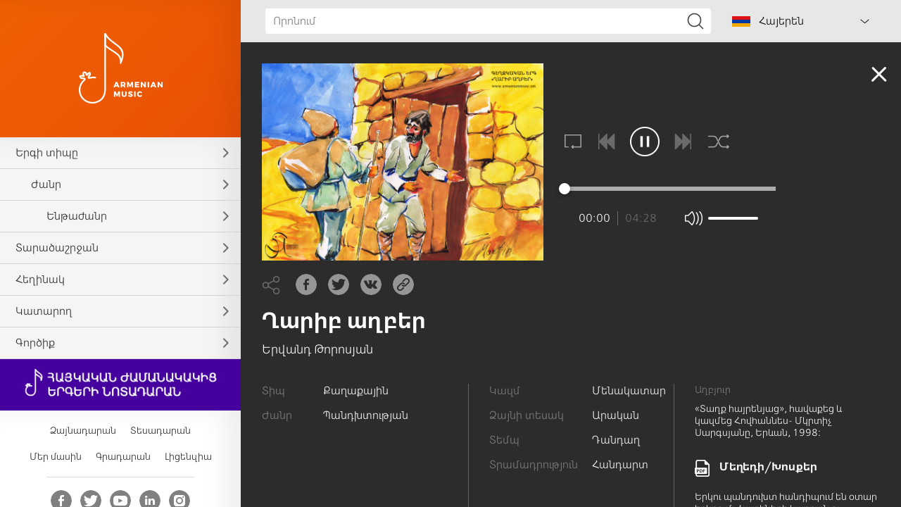

--- FILE ---
content_type: text/html; charset=UTF-8
request_url: https://www.armenianmusic.am/hy/audio/song/342
body_size: 12392
content:
<!DOCTYPE html>
<html lang="hy">
<head>
    <meta charset="utf-8" />
    <meta name="viewport" content="width=device-width, initial-scale=1, maximum-scale=1, user-scalable=no" />
    <meta name="format-detection" content="telephone=no" />
    <meta name="description" content="Նկարագրություն" />
    <meta name="keywords" content="rabiz" />
    <meta name="apple-itunes-app" content="app-id=1253051434" />
        <!-- for Facebook -->
    <meta property="og:title" content="Ղարիբ աղբեր" />
    <meta property="og:type" content="article" />
    <meta property="og:image" content="https://armenianmusic.am/data/images/composition/1/16355163536872.jpeg?v=2" />
    <meta property="og:description" content="Երկու պանդուխտ հանդիպում են օտար երկրում: Հայրենիքի կարոտն ու թախիծն արտացոլված են այս երգում:" />

    <!-- for Twitter -->
    <meta name="twitter:card" content="summary" />
    <meta name="twitter:title" content="Ղարիբ աղբեր" />
    <meta name="twitter:description" content="Երկու պանդուխտ հանդիպում են օտար երկրում: Հայրենիքի կարոտն ու թախիծն արտացոլված են այս երգում:" />
    <meta name="twitter:image" content="https://armenianmusic.am/data/images/composition/1/16355163536872.jpeg" />
    <title>Ղարիբ աղբեր - Երաժշտական գանձարան</title>
        <link rel="icon" href="/favicon.png?v=2" />
    <link rel="shortcut icon" href="/favicon.ico?v=2" />
    <link rel="stylesheet" href="/build/css/main-491425cb3b.css" />
    <link rel="apple-touch-icon-precomposed" sizes="57x57" href="/img/apple-touch-icon-57x57-precomposed.png?v=2" />
    <link rel="apple-touch-icon-precomposed" sizes="72x72" href="/img/apple-touch-icon-72x72-precomposed.png?v=2" />
    <link rel="apple-touch-icon-precomposed" sizes="114x114" href="/img/apple-touch-icon-114x114-precomposed.png?v=2" />
    <script src="/build/js/top-libs-5cb017f869.js"></script>
    <style>        body::-webkit-scrollbar-thumb,
        .table-responsive::-webkit-scrollbar-thumb,
        .scroller-block::-webkit-scrollbar-thumb {
        background-color: #d3d3d3;
        border-radius: 10px;
    }
    </style>
    <script>
        var $locSettings = {"trans" : {"www.label.type":" \u054f\u056b\u057a","www.label.singers":"\u053f\u0561\u057f\u0561\u0580\u0578\u0572\u0576\u0565\u0580","www.label.voice":"\u0541\u0561\u0575\u0576\u056b \u057f\u0565\u057d\u0561\u056f","www.label.tempo":"\u054f\u0565\u0574\u057a","www.label.genre":"\u053a\u0561\u0576\u0580","www.label.sub_genre":"\u0535\u0576\u0569\u0561\u056a\u0561\u0576\u0580","www.label.members":"\u053f\u0561\u0566\u0574","www.label.mood":"\u054f\u0580\u0561\u0574\u0561\u0564\u0580\u0578\u0582\u0569\u0575\u0578\u0582\u0576","www.label.author":"\u0540\u0565\u0572\u056b\u0576\u0561\u056f","www.section.audio":"\u0541\u0561\u0575\u0576\u0561\u0564\u0561\u0580\u0561\u0576","www.section.video":"\u054f\u0565\u057d\u0561\u0564\u0561\u0580\u0561\u0576","www.label.see_more":"\u054f\u0565\u057d\u0576\u0565\u056c \u0561\u057e\u0565\u056c\u056b\u0576","www.label.lyrics":"\u0544\u0565\u0572\u0565\u0564\u056b\/\u053d\u0578\u057d\u0584\u0565\u0580","www.label.select":"\u0538\u0576\u057f\u0580\u0565\u056c \u0562\u0561\u056a\u056b\u0576 ","www.label.video_clips":"\u054f\u0565\u057d\u0561\u0570\u0578\u056c\u0578\u057e\u0561\u056f\u0576\u0565\u0580","www.label.presentations":"\u0547\u0576\u0578\u0580\u0570\u0561\u0576\u0564\u0565\u057d\u0576\u0565\u0580","www.label.reports":"\u054c\u0565\u057a\u0578\u0580\u057f\u0561\u056a\u0576\u0565\u0580","www.label.interviews":"\u0540\u0561\u0580\u0581\u0561\u0566\u0580\u0578\u0582\u0575\u0581\u0576\u0565\u0580","www.label.press_conferences":"\u0544\u0561\u0574\u056c\u0578 \u0561\u057d\u0578\u0582\u056c\u056b\u057d\u0576\u0565\u0580","www.label.loading":"\u0532\u0565\u057c\u0576\u0578\u0582\u0574","www.search.title":"\u0548\u0580\u0578\u0576\u0578\u0582\u0574","www.search.txt":"\u0541\u0565\u0580 \u0578\u0580\u0578\u0576\u0574\u0561\u0576 \u057a\u0561\u0575\u0574\u0561\u0576\u0576\u0565\u0580\u056b\u0576 \u0570\u0561\u0574\u0561\u057a\u0561\u057f\u0561\u057d\u056d\u0561\u0576 \u0578\u0580\u0578\u0576\u0574\u0561\u0576 \u0561\u0580\u0564\u0575\u0578\u0582\u0576\u0584\u0576\u0565\u0580 \u0579\u056f\u0561\u0576: ","www.label.title":"\u0535\u0580\u0561\u056a\u0577\u057f\u0561\u056f\u0561\u0576 \u0563\u0561\u0576\u0571\u0561\u0580\u0561\u0576","www.label.title_types":"\u054f\u056b\u057a\u0565\u0580","www.label.title_genres":"\u053a\u0561\u0576\u0580\u0565\u0580","www.label.title_sub_genres":"\u0535\u0576\u0569\u0561\u056a\u0561\u0576\u0580\u0565\u0580","www.label.title_regions":"\u054f\u0561\u0580\u0561\u056e\u0561\u0577\u0580\u057b\u0561\u0576\u0576\u0565\u0580","www.label.title_authors":"\u0540\u0565\u0572\u056b\u0576\u0561\u056f\u0576\u0565\u0580","www.label.title_singers":"\u053f\u0561\u057f\u0561\u0580\u0578\u0572\u0576\u0565\u0580","www.label.title_tools":"\u0533\u0578\u0580\u056e\u056b\u0584\u0576\u0565\u0580","www.label.title_video":"\u054f\u0565\u057d\u0561\u0564\u0561\u0580\u0561\u0576","www.label.title_about-us":"\u0544\u0565\u0580 \u0574\u0561\u057d\u056b\u0576","www.label.title_library":"\u0533\u0580\u0561\u0564\u0561\u0580\u0561\u0576","www.label.title_license":"\u053c\u056b\u0581\u0565\u0576\u0566\u056b\u0561","www.label.source":"\u0531\u0572\u0562\u0575\u0578\u0582\u0580"}};
        var cLngCode = 'hy';
        var csrfToken = 'Q7J3j51kPpDVbeSEI2A6JELbhS9GLRKiRvqaucjO';
        var wwwUrl = 'https://www.armenianmusic.am';
        var apiUrl = 'https://api.armenianmusic.am';
        var song = {"id":342,"voice":"\u0531\u0580\u0561\u056f\u0561\u0576","tempo":"\u0534\u0561\u0576\u0564\u0561\u0572","image_original":"https:\/\/armenianmusic.am\/data\/images\/composition\/1\/16355163536872.jpeg","image_scale":"https:\/\/armenianmusic.am\/data\/images\/composition\/1\/16355163536872\/220x220c-center.jpeg","image_double":"https:\/\/armenianmusic.am\/data\/images\/composition\/1\/16355163536872\/752x752c-center.jpeg","file":"https:\/\/armenianmusic.am\/data\/files\/composition\/1\/16355163536915.mp3","lyrics":"https:\/\/armenianmusic.am\/data\/files\/composition\/1\/16363764667199.pdf","file_hq":null,"duration":"4:29","seconds":268,"author":null,"region":null,"type":{"title":"\u0554\u0561\u0572\u0561\u0584\u0561\u0575\u056b\u0576","id":6},"genre":{"title":"\u054a\u0561\u0576\u0564\u056d\u057f\u0578\u0582\u0569\u0575\u0561\u0576","id":15},"sub_genre":null,"mood":{"title":"\u0540\u0561\u0576\u0564\u0561\u0580\u057f","id":6},"tools":[],"singers":[{"title":"\u0535\u0580\u057e\u0561\u0576\u0564 \u0539\u0578\u0580\u0578\u057d\u0575\u0561\u0576","id":20}],"source":"\u00ab\u054f\u0561\u0572\u0584 \u0570\u0561\u0575\u0580\u0565\u0576\u0575\u0561\u0581\u00bb, \u0570\u0561\u057e\u0561\u0584\u0565\u0581 \u0587 \u056f\u0561\u0566\u0574\u0565\u0581 \u0540\u0578\u057e\u0570\u0561\u0576\u0576\u0565\u057d- \u0544\u056f\u0580\u057f\u056b\u0579 \u054d\u0561\u0580\u0563\u057d\u0575\u0561\u0576\u0568, \u0535\u0580\u0587\u0561\u0576, 1998:","title":"\u0542\u0561\u0580\u056b\u0562 \u0561\u0572\u0562\u0565\u0580","members":"\u0544\u0565\u0576\u0561\u056f\u0561\u057f\u0561\u0580","description":"\u0535\u0580\u056f\u0578\u0582 \u057a\u0561\u0576\u0564\u0578\u0582\u056d\u057f \u0570\u0561\u0576\u0564\u056b\u057a\u0578\u0582\u0574 \u0565\u0576 \u0585\u057f\u0561\u0580 \u0565\u0580\u056f\u0580\u0578\u0582\u0574: \u0540\u0561\u0575\u0580\u0565\u0576\u056b\u0584\u056b \u056f\u0561\u0580\u0578\u057f\u0576 \u0578\u0582 \u0569\u0561\u056d\u056b\u056e\u0576 \u0561\u0580\u057f\u0561\u0581\u0578\u056c\u057e\u0561\u056e \u0565\u0576 \u0561\u0575\u057d \u0565\u0580\u0563\u0578\u0582\u0574:","share_url":"https:\/\/armenianmusic.am\/hy\/audio\/song\/342"};
        var compositionsLastUpdate = '17122314004231';
        var dataFilter = {"types":{"data":[{"title":"\u0531\u0577\u0578\u0582\u0572\u0561\u056f\u0561\u0576","id":3,"status":1,"selected":0},{"title":"\u0533\u0565\u0572\u057b\u056f\u0561\u056f\u0561\u0576","id":1,"status":1,"selected":0},{"title":"\u0533\u0578\u0580\u056e\u056b\u0584\u0561\u0575\u056b\u0576","id":4,"status":1,"selected":0},{"title":"\u0533\u0578\u0582\u057d\u0561\u0576\u0561\u056f\u0561\u0576","id":5,"status":1,"selected":0},{"title":"\u0540\u0578\u0563\u0587\u0578\u0580","id":2,"status":1,"selected":0},{"title":"\u0554\u0561\u0572\u0561\u0584\u0561\u0575\u056b\u0576","id":6,"status":1,"selected":0}],"depth":0,"title":"\u0535\u0580\u0563\u056b \u057f\u056b\u057a\u0568","alias":"types","sort_order":1},"genres":{"data":[{"title":"\u0531\u0577\u056d\u0561\u057f\u0561\u0576\u0584\u0561\u0575\u056b\u0576","id":4,"status":1,"selected":0},{"title":"\u0533\u0561\u0576\u0571","id":5,"status":1,"selected":0},{"title":"\u0535\u0580\u0563","id":6,"status":1,"selected":0},{"title":"\u0535\u0580\u0563\u056b\u056e\u0561\u056f\u0561\u0576","id":7,"status":1,"selected":0},{"title":"\u053e\u056b\u057d\u0561\u056f\u0561\u0576","id":9,"status":1,"selected":0},{"title":"\u053f\u0561\u0576\u0578\u0576\u0561\u0563\u056c\u0578\u0582\u056d","id":10,"status":1,"selected":0},{"title":"\u0540\u0561\u0575\u0580\u0565\u0576\u0561\u057d\u056b\u0580\u0561\u056f\u0561\u0576","id":11,"status":1,"selected":0},{"title":"\u0544\u0561\u0576\u056f\u0561\u056f\u0561\u0576","id":12,"status":1,"selected":0},{"title":"\u0544\u0565\u0572\u0565\u0564\u056b","id":13,"status":1,"selected":0},{"title":"\u0547\u0561\u0580\u0561\u056f\u0561\u0576","id":14,"status":1,"selected":0},{"title":"\u054a\u0561\u0576\u0564\u056d\u057f\u0578\u0582\u0569\u0575\u0561\u0576","id":15,"status":1,"selected":0},{"title":"\u054a\u0561\u0580\u0565\u0572\u0561\u0576\u0561\u056f","id":17,"status":1,"selected":0},{"title":"\u054a\u0561\u0580\u0565\u0580\u0563","id":18,"status":1,"selected":0},{"title":"\u054d\u0562. \u054a\u0561\u057f\u0561\u0580\u0561\u0563\u056b \u0565\u0580\u0563","id":16,"status":1,"selected":0},{"title":"\u054e\u056b\u057a\u0561\u0584\u0576\u0561\u0580\u0561\u056f\u0561\u0576","id":20,"status":1,"selected":0},{"title":"\u054e\u056b\u057a\u0565\u0580\u0563","id":21,"status":1,"selected":0},{"title":"\u054f\u0561\u0572","id":22,"status":1,"selected":0},{"title":"\u0554\u0561\u0580\u0578\u0566","id":23,"status":1,"selected":0},{"title":"\u0554\u0576\u0561\u0580\u0561\u056f\u0561\u0576","id":19,"status":1,"selected":0},{"title":"\u0555\u0580\u0578\u0580\u0578\u0581\u0561\u0575\u056b\u0576","id":24,"status":1,"selected":0}],"depth":1,"title":"\u053a\u0561\u0576\u0580","alias":"genres","sort_order":2},"sub_genres":{"data":[{"title":"\u0531\u057c\u057f\u0576\u056b\u0576 \u0561\u0577\u056d\u0561\u057f\u0561\u0576\u0584\u0561\u0575\u056b\u0576 \u0565\u0580\u0563","id":8,"status":1,"selected":0},{"title":"\u0532\u0561\u0580\u0565\u056f\u0565\u0576\u0564\u0561\u0576\u056b \u0578\u0582 \u0536\u0561\u057f\u056f\u056b","id":25,"status":1,"selected":0},{"title":"\u0534\u0561\u0577\u057f\u0561\u0575\u056b\u0576 \u0561\u0577\u056d\u0561\u057f\u0561\u0576\u0584\u0561\u0575\u056b\u0576 \u0565\u0580\u0563","id":26,"status":1,"selected":0},{"title":"\u0534\u0575\u0578\u0582\u0581\u0561\u0566\u0576\u0565\u0580\u0563","id":27,"status":1,"selected":0},{"title":"\u0537\u057a\u0578\u057d","id":29,"status":1,"selected":0},{"title":"\u053d\u0561\u0572","id":30,"status":1,"selected":0},{"title":"\u053f\u0578\u057f\u0578\u0580\u0561\u056e\u056b \u0565\u0580\u0563","id":31,"status":1,"selected":0},{"title":"\u0540\u0561\u0580\u057d\u0561\u0576\u0565\u056f\u0561\u0576","id":32,"status":1,"selected":0},{"title":"\u0544\u0561\u0576\u056f\u0561\u056d\u0561\u0572\u0561\u0581 \u0565\u0580\u0563","id":28,"status":1,"selected":0},{"title":"\u0544\u0561\u0576\u056f\u0561\u056f\u0561\u0576 \u056f\u0561\u057f\u0561\u056f\u0565\u0580\u0563","id":35,"status":1,"selected":0},{"title":"\u0544\u0561\u0576\u056f\u0561\u056f\u0561\u0576 \u057a\u0561\u0580\u0565\u0580\u0563","id":34,"status":1,"selected":0},{"title":"\u0548\u0572\u0562\u0565\u0580\u0563","id":36,"status":1,"selected":0},{"title":"\u0548\u0582\u056d\u057f\u056b \u0565\u0580\u0563","id":37,"status":1,"selected":0},{"title":"\u054d\u056b\u0580\u0561\u0575\u056b\u0576 \u0584\u0576\u0561\u0580\u0561\u056f\u0561\u0576 \u0565\u0580\u0563","id":38,"status":1,"selected":0},{"title":"\u054d\u0578\u0582\u0580\u0562 \u053e\u0576\u0576\u0564\u0575\u0561\u0576 \u0565\u0580\u0563","id":39,"status":1,"selected":0},{"title":"\u054e\u0561\u0580\u0564\u0561\u057e\u0561\u057c\u056b \u0565\u0580\u0563","id":40,"status":1,"selected":0},{"title":"\u054e\u056b\u0573\u0561\u056f\u056b \u0565\u0580\u0563","id":41,"status":1,"selected":0}],"depth":2,"title":"\u0535\u0576\u0569\u0561\u056a\u0561\u0576\u0580","alias":"sub_genres","sort_order":3},"regions":{"data":[{"title":"\u0531\u056c\u0561\u0577\u056f\u0565\u0580\u057f","id":1,"status":1,"selected":0},{"title":"\u0531\u056f\u0576","id":2,"status":1,"selected":0},{"title":"\u0531\u0575\u0576\u0569\u0561\u0583","id":3,"status":1,"selected":0},{"title":"\u0531\u0577\u057f\u0561\u0580\u0561\u056f","id":4,"status":1,"selected":0},{"title":"\u0531\u057a\u0561\u0580\u0561\u0576","id":5,"status":1,"selected":0},{"title":"\u0531\u0580\u0581\u0561\u056d","id":7,"status":1,"selected":0},{"title":"\u0532\u0561\u056c\u0578\u0582","id":8,"status":1,"selected":0},{"title":"\u0532\u0578\u0582\u0569\u0561\u0576\u056b\u0561","id":9,"status":1,"selected":0},{"title":"\u0532\u0578\u0582\u056c\u0561\u0576\u056d","id":10,"status":1,"selected":0},{"title":"\u0535\u0580\u0587\u0561\u0576","id":11,"status":1,"selected":0},{"title":"\u0537\u0580\u0566\u0580\u0578\u0582\u0574","id":12,"status":1,"selected":0},{"title":"\u053c\u0578\u057c\u056b","id":13,"status":1,"selected":0},{"title":"\u053f\u0578\u0572\u0562","id":14,"status":1,"selected":0},{"title":"\u053f\u0578\u057f\u0561\u0575\u0584","id":15,"status":1,"selected":0},{"title":"\u0544\u0578\u056f\u057d","id":16,"status":1,"selected":0},{"title":"\u0544\u0578\u0582\u0577","id":17,"status":1,"selected":0},{"title":"\u0547\u0561\u0574\u0577\u0561\u0564\u056b\u0576","id":18,"status":1,"selected":0},{"title":"\u0547\u0561\u057f\u0561\u056d","id":19,"status":1,"selected":0},{"title":"\u0547\u056b\u0580\u0561\u056f","id":20,"status":1,"selected":0},{"title":"\u0547\u0578\u0582\u0577\u056b","id":21,"status":1,"selected":0},{"title":"\u054d\u0561\u057d\u0578\u0582\u0576","id":22,"status":1,"selected":0},{"title":"\u054d\u0578\u0582\u0580\u0574\u0561\u056c\u0578\u0582","id":23,"status":1,"selected":0},{"title":"\u054e\u0561\u0572\u0561\u0580\u0577\u0561\u057a\u0561\u057f","id":24,"status":1,"selected":0},{"title":"\u054e\u0561\u0576","id":25,"status":1,"selected":0},{"title":"\u054e\u0561\u057d\u057a\u0578\u0582\u0580\u0561\u056f\u0561\u0576","id":26,"status":1,"selected":0},{"title":"\u054e\u0561\u0580\u0561\u0576\u0564\u0561","id":27,"status":1,"selected":0},{"title":"\u0554\u0565\u057d\u0561\u0562","id":28,"status":1,"selected":0}],"depth":0,"title":"\u054f\u0561\u0580\u0561\u056e\u0561\u0577\u0580\u057b\u0561\u0576","alias":"regions","sort_order":4},"authors":{"data":[{"title":"\u0531\u0577\u0578\u057f \u0532\u0561\u0563\u0580\u0561\u057f\u0578\u0582\u0576\u056b, VIII \u0564\u0561\u0580","id":2,"status":1,"selected":0},{"title":"\u0531\u0577\u0578\u057f, 1907-1989","id":1,"status":1,"selected":0},{"title":"\u0531\u057c\u0561\u0584\u0565\u056c \u054d\u0575\u0578\u0582\u0576\u0565\u0581\u056b, XIV \u0564\u0561\u0580","id":4,"status":1,"selected":0},{"title":"\u0533\u0578\u0582\u0580\u0563\u0565\u0576 \u0533\u0561\u0562\u0580\u056b\u0565\u056c\u0575\u0561\u0576","id":5,"status":1,"selected":0},{"title":"\u0533\u0580\u056b\u0563\u0578\u0580 \u0544\u0561\u0563\u056b\u057d\u057f\u0580\u0578\u057d, XI \u0564\u0561\u0580","id":6,"status":1,"selected":0},{"title":"\u0533\u0580\u056b\u0563\u0578\u0580 \u054a\u0561\u0570\u056c\u0561\u057e\u0578\u0582\u0576\u056b, XII \u0564\u0561\u0580","id":8,"status":1,"selected":0},{"title":"\u053d\u0561\u0579\u0561\u057f\u0578\u0582\u0580 \u054f\u0561\u0580\u0578\u0576\u0561\u0581\u056b, XIII \u0564\u0561\u0580","id":9,"status":1,"selected":0},{"title":"\u053f\u0578\u0574\u056b\u057f\u0561\u057d \u0531\u0572\u0581\u0565\u0581\u056b, VII \u0564\u0561\u0580","id":11,"status":1,"selected":0},{"title":"\u053f\u0578\u0574\u056b\u057f\u0561\u057d \u054e\u0561\u0580\u0564\u0561\u057a\u0565\u057f, 1869-1935","id":10,"status":1,"selected":0},{"title":"\u0540\u0561\u056f\u0578\u0562 \u053f\u056c\u0561\u0575\u0565\u0581\u056b, XIII \u0564\u0561\u0580","id":18,"status":1,"selected":0},{"title":"\u0540\u0561\u056f\u0578\u0562 \u054d\u0561\u0576\u0561\u0570\u0576\u0565\u0581\u056b, XI \u0564\u0561\u0580","id":19,"status":1,"selected":0},{"title":"\u0540\u0578\u057e\u0570\u0561\u0576\u0576\u0565\u057d \u0535\u0580\u0566\u0576\u056f\u0561\u0581\u056b \u054a\u056c\u0578\u0582\u0566, XIII \u0564\u0561\u0580","id":12,"status":1,"selected":0},{"title":"\u0544\u0561\u0570\u0578\u0582\u0562\u056b \u0533\u0587\u0578\u0580\u0563, 1857-1935","id":13,"status":1,"selected":0},{"title":"\u0544\u056b\u0584\u0561\u0575\u0565\u056c \u0544\u056b\u0580\u0566\u0561\u0575\u0561\u0576, 1888-1958","id":15,"status":1,"selected":0},{"title":"\u0544\u056d\u056b\u0569\u0561\u0580 \u0531\u0575\u0580\u056b\u057e\u0561\u0576\u0565\u0581\u056b, XIII \u0564\u0561\u0580","id":16,"status":1,"selected":0},{"title":"\u0546\u0565\u0580\u057d\u0565\u057d \u053c\u0561\u0574\u0562\u0580\u0578\u0576\u0561\u0581\u056b, XII \u0564\u0561\u0580","id":20,"status":1,"selected":0},{"title":"\u0547\u0561\u0570\u0565\u0576, 1909-1990","id":22,"status":1,"selected":0},{"title":"\u054a\u0561\u0572\u057f\u0561\u057d\u0561\u0580 \u0534\u057a\u056b\u0580, 1983-1768","id":23,"status":1,"selected":0},{"title":"\u054b\u056b\u057e\u0561\u0576\u056b, 1846-1909","id":24,"status":1,"selected":0},{"title":"\u054d\u0561\u0566\u0561\u0575\u056b, 1843-1919","id":25,"status":1,"selected":0},{"title":"\u054d\u0561\u0570\u0561\u056f \u0541\u0578\u0580\u0561\u0583\u0578\u0580\u0565\u0581\u056b, VII \u0564\u0561\u0580","id":26,"status":1,"selected":0},{"title":"\u054d\u0561\u0575\u0561\u0569-\u0546\u0578\u057e\u0561, 1712-1795","id":28,"status":1,"selected":0},{"title":"\u054d\u0561\u0580\u0563\u056b\u057d \u054d\u0587\u0561\u0576\u0581\u056b, XI \u0564\u0561\u0580","id":29,"status":1,"selected":0},{"title":"\u054d\u0562. \u0533\u0580\u056b\u0563\u0578\u0580 \u0546\u0561\u0580\u0565\u056f\u0561\u0581\u056b, X \u0564\u0561\u0580","id":7,"status":1,"selected":0},{"title":"\u054d\u0562. \u0540\u0578\u057e\u0570\u0561\u0576\u0576\u0565\u057d \u0555\u0571\u0576\u0565\u0581\u056b, VIII \u0564\u0561\u0580","id":3,"status":1,"selected":0},{"title":"\u054d\u0562. \u0544\u0565\u057d\u0580\u0578\u057a \u0544\u0561\u0577\u057f\u0578\u0581, V \u0564\u0561\u0580","id":14,"status":1,"selected":0},{"title":"\u054d\u0562. \u0544\u0578\u057e\u057d\u0565\u057d \u053d\u0578\u0580\u0565\u0576\u0561\u0581\u056b, V \u0564\u0561\u0580","id":17,"status":1,"selected":0},{"title":"\u054d\u0562. \u0546\u0565\u0580\u057d\u0565\u057d \u0547\u0576\u0578\u0580\u0570\u0561\u056c\u056b, XII \u0564\u0561\u0580","id":21,"status":1,"selected":0},{"title":"\u054d\u0562. \u054d\u0561\u0570\u0561\u056f \u054a\u0561\u0580\u0569\u0587, V \u0564\u0561\u0580","id":27,"status":1,"selected":0},{"title":"\u054d\u057f\u0565\u0583\u0561\u0576\u0578\u057d \u0531\u057a\u0561\u0580\u0561\u0576\u0581\u056b, X \u0564\u0561\u0580","id":31,"status":1,"selected":0},{"title":"\u054d\u057f\u0565\u0583\u0561\u0576\u0578\u057d \u054d\u0575\u0578\u0582\u0576\u0565\u0581\u056b, VIII \u0564\u0561\u0580","id":30,"status":1,"selected":0}],"depth":0,"title":"\u0540\u0565\u0572\u056b\u0576\u0561\u056f","alias":"authors","sort_order":5},"singers":{"data":[{"title":"\u00ab\u0531\u056f\u0578\u0582\u0576\u0584\u00bb \u0561\u0566\u0563\u0561\u0563\u0580\u0561\u056f\u0561\u0576 \u0570\u0561\u0574\u0578\u0582\u0575\u0569","id":1,"status":1,"selected":0},{"title":"\u00ab\u0536\u0561\u0580\u056f\u00bb \u0561\u0580\u0561\u056f\u0561\u0576 \u0565\u0580\u0563\u0579\u0561\u056d\u0578\u0582\u0574\u0562","id":2,"status":1,"selected":0},{"title":"\u00ab\u054d\u0561\u0575\u0561\u0569-\u0546\u0578\u057e\u0561\u00bb \u0561\u0577\u0578\u0582\u0572\u0561\u056f\u0561\u0576 \u0565\u0580\u0563\u056b \u0561\u0576\u057d\u0561\u0574\u0562\u056c","id":3,"status":1,"selected":0},{"title":"\u0531\u056c\u0565\u0584\u057d\u0561\u0576 \u0540\u0561\u0580\u0578\u0582\u0569\u0575\u0578\u0582\u0576\u0575\u0561\u0576","id":4,"status":1,"selected":0},{"title":"\u0531\u056c\u056b\u057f\u0561 \u0544\u0565\u056c\u0584\u0578\u0576\u0575\u0561\u0576","id":5,"status":1,"selected":0},{"title":"\u0531\u0576\u0561\u0570\u056b\u057f \u054a\u0561\u057a\u0561\u0575\u0561\u0576","id":6,"status":1,"selected":0},{"title":"\u0531\u0576\u0564\u0580\u0561\u0576\u056b\u056f \u0544\u0561\u0576\u0578\u0582\u056f\u0575\u0561\u0576","id":7,"status":1,"selected":0},{"title":"\u0531\u0576\u056b \u0546\u0561\u057e\u0561\u057d\u0561\u0580\u0564\u0575\u0561\u0576","id":8,"status":1,"selected":0},{"title":"\u0531\u0576\u0576\u0561 \u0539\u0578\u057e\u0574\u0561\u057d\u0575\u0561\u0576","id":9,"status":1,"selected":0},{"title":"\u0531\u0576\u0578\u0582\u0577 \u0540\u0561\u0580\u0578\u0582\u0569\u0575\u0578\u0582\u0576\u0575\u0561\u0576","id":10,"status":1,"selected":0},{"title":"\u0531\u057e\u0561\u0563 \u0544\u0561\u0580\u0563\u0561\u0580\u0575\u0561\u0576","id":12,"status":1,"selected":0},{"title":"\u0531\u0580\u0561\u0575\u056b\u056f \u0544\u056f\u0578\u0575\u0561\u0576","id":13,"status":1,"selected":0},{"title":"\u0531\u0580\u0569\u0578\u0582\u0580 \u0547\u0561\u0570\u0576\u0561\u0566\u0561\u0580\u0575\u0561\u0576","id":14,"status":1,"selected":0},{"title":"\u0531\u0580\u0574\u0561\u0576 \u0553\u0561\u0580\u057d\u0575\u0561\u0576","id":15,"status":1,"selected":0},{"title":"\u0531\u0580\u0574\u056b\u0576\u0565 \u0535\u0572\u056b\u0561\u0566\u0561\u0580\u0575\u0561\u0576","id":16,"status":1,"selected":0},{"title":"\u0531\u0580\u057d\u0565\u0576 \u0540\u0561\u0574\u0562\u0561\u0580\u0575\u0561\u0576","id":28,"status":1,"selected":0},{"title":"\u0531\u0580\u057f\u0565\u0574 \u053d\u0561\u0579\u0561\u057f\u0578\u0582\u0580","id":17,"status":1,"selected":0},{"title":"\u0533\u0561\u0575\u0561\u0576\u0565 \u054d\u0561\u0570\u0561\u056f\u0575\u0561\u0576","id":18,"status":1,"selected":0},{"title":"\u0533\u0587\u0578\u0580\u0563 \u053d\u0561\u0579\u0561\u057f\u0580\u0575\u0561\u0576","id":19,"status":1,"selected":0},{"title":"\u0535\u0580\u057e\u0561\u0576\u0564 \u0539\u0578\u0580\u0578\u057d\u0575\u0561\u0576","id":20,"status":1,"selected":0},{"title":"\u0537\u056c\u056b\u0576\u0561\u0580 \u0531\u057e\u0565\u057f\u056b\u057d\u0575\u0561\u0576","id":21,"status":1,"selected":0},{"title":"\u0537\u0574\u0574\u0561\u0576\u0578\u0582\u0565\u056c \u0540\u0578\u057e\u0570\u0561\u0576\u0576\u056b\u057d\u0575\u0561\u0576","id":22,"status":1,"selected":0},{"title":"\u053c\u0578\u0582\u057d\u056b\u0576\u0565 \u0531\u0566\u0561\u0580\u0575\u0561\u0576","id":24,"status":1,"selected":0},{"title":"\u053c\u0578\u0582\u057d\u056b\u0576\u0565 \u0539\u0561\u0564\u0587\u0578\u057d\u0575\u0561\u0576","id":25,"status":1,"selected":0},{"title":"\u053c\u0578\u0582\u057d\u056b\u0576\u0565 \u0539\u0578\u0580\u0578\u0575\u0561\u0576","id":26,"status":1,"selected":0},{"title":"\u053c\u0578\u0582\u057d\u056b\u0576\u0565 \u054e\u0561\u0580\u0564\u0561\u0576\u0575\u0561\u0576","id":29,"status":1,"selected":0},{"title":"\u053e\u0561\u0572\u056b\u056f \u0547\u0561\u0576\u0565\u056c\u0575\u0561\u0576","id":30,"status":1,"selected":0},{"title":"\u053e\u0578\u057e\u056b\u0576\u0561\u0580 \u0540\u0578\u057e\u0570\u0561\u0576\u0576\u056b\u057d\u0575\u0561\u0576","id":31,"status":1,"selected":0},{"title":"\u053f\u0561\u0580\u0565\u0576 \u0536\u0561\u0564\u056b\u0580\u0575\u0561\u0576","id":33,"status":1,"selected":0},{"title":"\u053f\u0561\u0580\u056b\u0576\u0565 \u0540\u0578\u057e\u0570\u0561\u0576\u0576\u056b\u057d\u0575\u0561\u0576","id":32,"status":1,"selected":0},{"title":"\u053f\u0578\u0580\u0575\u0578\u0582\u0576 \u0540\u0561\u056f\u0578\u0562\u0575\u0561\u0576","id":34,"status":1,"selected":0},{"title":"\u0540\u0578\u057e\u0570\u0561\u0576\u0576\u0565\u057d \u054d\u0561\u0570\u0561\u056f\u0575\u0561\u0576","id":35,"status":1,"selected":0},{"title":"\u0540\u057c\u056b\u0583\u057d\u056b\u0574\u0565 \u0544\u0561\u0576\u0578\u0582\u056f\u0575\u0561\u0576","id":36,"status":1,"selected":0},{"title":"\u0544\u0561\u0576\u056f\u0561\u056f\u0561\u0576 \u0565\u0580\u0563\u0579\u0561\u056d\u0578\u0582\u0574\u0562","id":37,"status":1,"selected":0},{"title":"\u0544\u0561\u0580\u056b\u0561\u0574 \u053f\u0561\u0576\u0561\u0575\u0561\u0576","id":38,"status":1,"selected":0},{"title":"\u0544\u056d\u056b\u0569\u0561\u0580 \u054d\u0565\u0562\u0561\u057d\u057f\u0561\u0581\u056b \u056f\u0580\u0569\u0585\u057b\u0561\u056d\u056b \u0565\u0580\u0563\u0579\u0561\u056d\u0578\u0582\u0574\u0562","id":39,"status":1,"selected":0},{"title":"\u0546\u0578\u0580\u0561\u0575\u0580 \u0554\u0561\u0580\u057f\u0561\u0577\u0575\u0561\u0576","id":40,"status":1,"selected":0},{"title":"\u054c\u0578\u0566\u0561 \u0532\u0561\u0572\u0564\u056b\u0576\u0575\u0561\u0576","id":41,"status":1,"selected":0},{"title":"\u054c\u0578\u0574\u0561\u0576 \u0542\u0561\u0566\u0561\u0580\u0575\u0561\u0576","id":42,"status":1,"selected":0},{"title":"\u054d\u0561\u0580\u0563\u056b\u057d \u0531\u056c\u0561\u057e\u0565\u0580\u0564\u0575\u0561\u0576","id":44,"status":1,"selected":0},{"title":"\u054d\u0561\u0580\u0563\u056b\u057d \u0532\u0561\u0572\u0564\u0561\u057d\u0561\u0580\u0575\u0561\u0576","id":45,"status":1,"selected":0},{"title":"\u054d\u0565\u0580\u0563\u0565\u0575 \u0548\u0582\u0574\u0580\u0578\u0575\u0561\u0576","id":46,"status":1,"selected":0},{"title":"\u054d\u0578\u0576\u0561 \u0540\u0561\u056f\u0578\u0562\u0575\u0561\u0576","id":48,"status":1,"selected":0},{"title":"\u054d\u0587\u0561\u0564\u0561 \u0540\u0561\u0574\u0562\u0561\u0580\u0571\u0578\u0582\u0574\u0575\u0561\u0576","id":47,"status":1,"selected":0},{"title":"\u054e\u0561\u0570\u0565 \u0532\u0565\u0563\u0578\u0575\u0561\u0576","id":49,"status":1,"selected":0},{"title":"\u054e\u0561\u0570\u0580\u0561\u0574 \u0539\u0561\u0564\u0587\u0578\u057d\u0575\u0561\u0576","id":50,"status":1,"selected":0},{"title":"\u054e\u056c\u0561\u0564\u056b\u0574\u056b\u0580 \u054a\u0561\u057a\u056b\u056f\u0575\u0561\u0576","id":51,"status":1,"selected":0},{"title":"\u054f\u056b\u0563\u0580\u0561\u0576 \u0540\u0578\u057e\u0570\u0561\u0576\u0576\u056b\u057d\u0575\u0561\u0576","id":23,"status":1,"selected":0},{"title":"\u0554\u0580\u056b\u057d\u057f\u056b\u0576\u0565 \u0546\u0565\u0580\u057d\u056b\u057d\u0575\u0561\u0576","id":52,"status":1,"selected":0}],"depth":0,"title":"\u053f\u0561\u057f\u0561\u0580\u0578\u0572","alias":"singers","sort_order":6},"tools":{"data":[{"title":"\u0532\u056c\u0578\u0582\u056c","id":1,"status":1,"selected":0},{"title":"\u0532\u056c\u0578\u0582\u056c, \u0569\u0574\u0562\u0578\u0582\u056f","id":2,"status":1,"selected":0},{"title":"\u0534\u0578\u0582\u0564\u0578\u0582\u056f, \u0564\u0561\u0574","id":3,"status":1,"selected":0},{"title":"\u0534\u0578\u0582\u0564\u0578\u0582\u056f, \u0564\u0561\u0574, \u0569\u0574\u0562\u0578\u0582\u056f","id":4,"status":1,"selected":0},{"title":"\u0536\u0578\u0582\u057c\u0576\u0561, \u0564\u0561\u0574","id":5,"status":1,"selected":0},{"title":"\u0536\u0578\u0582\u057c\u0576\u0561, \u0564\u0561\u0574, \u0569\u0574\u0562\u0578\u0582\u056f","id":6,"status":1,"selected":0},{"title":"\u0539\u0561\u057c","id":7,"status":1,"selected":0},{"title":"\u0539\u0574\u0562\u0578\u0582\u056f","id":8,"status":1,"selected":0},{"title":"\u054a\u0561\u0580\u056f\u0561\u057a\u0566\u0578\u0582\u056f","id":9,"status":1,"selected":0},{"title":"\u054a\u056f\u0578\u0582, \u0564\u0561\u0574, \u0569\u0574\u0562\u0578\u0582\u056f","id":10,"status":1,"selected":0},{"title":"\u054a\u056f\u0578\u0582, \u0569\u0574\u0562\u0578\u0582\u056f","id":11,"status":1,"selected":0},{"title":"\u054d\u0561\u0576\u0569\u0578\u0582\u0580","id":12,"status":1,"selected":0},{"title":"\u0554\u0561\u0576\u0578\u0576","id":13,"status":1,"selected":0}],"depth":0,"title":"\u0533\u0578\u0580\u056e\u056b\u0584","alias":"tools","sort_order":7}};
            </script>
    </head>
<body class="hy">

<!-- social scipts -->
<div id="fb-root"></div>

<aside class="left-sidebar">

    <a href="/hy/audio" class="logo db sprite"></a>

    <div class="left-sidebar-inner scroller-block">

        <div class="bottom-cover"></div>
        <div id="filter-nav">
                                                            <div id="types" class="left-sidebar-child first-level">
                    <a href="#" class="db with-child sprite-b pr trans-background">Երգի տիպը</a>
                    <div class="left-sidebar-form-box dn">
                    <div class="checkbox-block">
                            <a class="dn" href="/hy/audio/types=3"></a>
                            <input class="checkbox-style dn" type="checkbox" value="3" name="types[3]" id="types-3" title="Աշուղական" />
                        </div><div class="checkbox-block">
                            <a class="dn" href="/hy/audio/types=1"></a>
                            <input class="checkbox-style dn" type="checkbox" value="1" name="types[1]" id="types-1" title="Գեղջկական" />
                        </div><div class="checkbox-block">
                            <a class="dn" href="/hy/audio/types=4"></a>
                            <input class="checkbox-style dn" type="checkbox" value="4" name="types[4]" id="types-4" title="Գործիքային" />
                        </div><div class="checkbox-block">
                            <a class="dn" href="/hy/audio/types=5"></a>
                            <input class="checkbox-style dn" type="checkbox" value="5" name="types[5]" id="types-5" title="Գուսանական" />
                        </div><div class="checkbox-block">
                            <a class="dn" href="/hy/audio/types=2"></a>
                            <input class="checkbox-style dn" type="checkbox" value="2" name="types[2]" id="types-2" title="Հոգևոր" />
                        </div><div class="checkbox-block">
                            <a class="dn" href="/hy/audio/types=6"></a>
                            <input class="checkbox-style dn" type="checkbox" value="6" name="types[6]" id="types-6" title="Քաղաքային" />
                        </div>
                    </div>
                </div>
                                                                            <div id="genres" class="left-sidebar-child second-level">
                    <a href="#" class="db with-child sprite-b pr trans-background">Ժանր</a>
                    <div class="left-sidebar-form-box dn">
                    <div class="checkbox-block">
                            <a class="dn" href="/hy/audio/genres=4"></a>
                            <input class="checkbox-style dn" type="checkbox" value="4" name="genres[4]" id="genres-4" title="Աշխատանքային" />
                        </div><div class="checkbox-block">
                            <a class="dn" href="/hy/audio/genres=5"></a>
                            <input class="checkbox-style dn" type="checkbox" value="5" name="genres[5]" id="genres-5" title="Գանձ" />
                        </div><div class="checkbox-block">
                            <a class="dn" href="/hy/audio/genres=6"></a>
                            <input class="checkbox-style dn" type="checkbox" value="6" name="genres[6]" id="genres-6" title="Երգ" />
                        </div><div class="checkbox-block">
                            <a class="dn" href="/hy/audio/genres=7"></a>
                            <input class="checkbox-style dn" type="checkbox" value="7" name="genres[7]" id="genres-7" title="Երգիծական" />
                        </div><div class="checkbox-block">
                            <a class="dn" href="/hy/audio/genres=9"></a>
                            <input class="checkbox-style dn" type="checkbox" value="9" name="genres[9]" id="genres-9" title="Ծիսական" />
                        </div><div class="checkbox-block">
                            <a class="dn" href="/hy/audio/genres=10"></a>
                            <input class="checkbox-style dn" type="checkbox" value="10" name="genres[10]" id="genres-10" title="Կանոնագլուխ" />
                        </div><div class="checkbox-block">
                            <a class="dn" href="/hy/audio/genres=11"></a>
                            <input class="checkbox-style dn" type="checkbox" value="11" name="genres[11]" id="genres-11" title="Հայրենասիրական" />
                        </div><div class="checkbox-block">
                            <a class="dn" href="/hy/audio/genres=12"></a>
                            <input class="checkbox-style dn" type="checkbox" value="12" name="genres[12]" id="genres-12" title="Մանկական" />
                        </div><div class="checkbox-block">
                            <a class="dn" href="/hy/audio/genres=13"></a>
                            <input class="checkbox-style dn" type="checkbox" value="13" name="genres[13]" id="genres-13" title="Մեղեդի" />
                        </div><div class="checkbox-block">
                            <a class="dn" href="/hy/audio/genres=14"></a>
                            <input class="checkbox-style dn" type="checkbox" value="14" name="genres[14]" id="genres-14" title="Շարական" />
                        </div><div class="checkbox-block">
                            <a class="dn" href="/hy/audio/genres=15"></a>
                            <input class="checkbox-style dn" type="checkbox" value="15" name="genres[15]" id="genres-15" title="Պանդխտության" />
                        </div><div class="checkbox-block">
                            <a class="dn" href="/hy/audio/genres=17"></a>
                            <input class="checkbox-style dn" type="checkbox" value="17" name="genres[17]" id="genres-17" title="Պարեղանակ" />
                        </div><div class="checkbox-block">
                            <a class="dn" href="/hy/audio/genres=18"></a>
                            <input class="checkbox-style dn" type="checkbox" value="18" name="genres[18]" id="genres-18" title="Պարերգ" />
                        </div><div class="checkbox-block">
                            <a class="dn" href="/hy/audio/genres=16"></a>
                            <input class="checkbox-style dn" type="checkbox" value="16" name="genres[16]" id="genres-16" title="Սբ. Պատարագի երգ" />
                        </div><div class="checkbox-block">
                            <a class="dn" href="/hy/audio/genres=20"></a>
                            <input class="checkbox-style dn" type="checkbox" value="20" name="genres[20]" id="genres-20" title="Վիպաքնարական" />
                        </div><div class="checkbox-block">
                            <a class="dn" href="/hy/audio/genres=21"></a>
                            <input class="checkbox-style dn" type="checkbox" value="21" name="genres[21]" id="genres-21" title="Վիպերգ" />
                        </div><div class="checkbox-block">
                            <a class="dn" href="/hy/audio/genres=22"></a>
                            <input class="checkbox-style dn" type="checkbox" value="22" name="genres[22]" id="genres-22" title="Տաղ" />
                        </div><div class="checkbox-block">
                            <a class="dn" href="/hy/audio/genres=23"></a>
                            <input class="checkbox-style dn" type="checkbox" value="23" name="genres[23]" id="genres-23" title="Քարոզ" />
                        </div><div class="checkbox-block">
                            <a class="dn" href="/hy/audio/genres=19"></a>
                            <input class="checkbox-style dn" type="checkbox" value="19" name="genres[19]" id="genres-19" title="Քնարական" />
                        </div><div class="checkbox-block">
                            <a class="dn" href="/hy/audio/genres=24"></a>
                            <input class="checkbox-style dn" type="checkbox" value="24" name="genres[24]" id="genres-24" title="Օրորոցային" />
                        </div>
                    </div>
                </div>
                                                                            <div id="sub_genres" class="left-sidebar-child third-level">
                    <a href="#" class="db with-child sprite-b pr trans-background">Ենթաժանր</a>
                    <div class="left-sidebar-form-box dn">
                    <div class="checkbox-block">
                            <a class="dn" href="/hy/audio/sub_genres=8"></a>
                            <input class="checkbox-style dn" type="checkbox" value="8" name="sub_genres[8]" id="sub_genres-8" title="Առտնին աշխատանքային երգ" />
                        </div><div class="checkbox-block">
                            <a class="dn" href="/hy/audio/sub_genres=25"></a>
                            <input class="checkbox-style dn" type="checkbox" value="25" name="sub_genres[25]" id="sub_genres-25" title="Բարեկենդանի ու Զատկի" />
                        </div><div class="checkbox-block">
                            <a class="dn" href="/hy/audio/sub_genres=26"></a>
                            <input class="checkbox-style dn" type="checkbox" value="26" name="sub_genres[26]" id="sub_genres-26" title="Դաշտային աշխատանքային երգ" />
                        </div><div class="checkbox-block">
                            <a class="dn" href="/hy/audio/sub_genres=27"></a>
                            <input class="checkbox-style dn" type="checkbox" value="27" name="sub_genres[27]" id="sub_genres-27" title="Դյուցազներգ" />
                        </div><div class="checkbox-block">
                            <a class="dn" href="/hy/audio/sub_genres=29"></a>
                            <input class="checkbox-style dn" type="checkbox" value="29" name="sub_genres[29]" id="sub_genres-29" title="Էպոս" />
                        </div><div class="checkbox-block">
                            <a class="dn" href="/hy/audio/sub_genres=30"></a>
                            <input class="checkbox-style dn" type="checkbox" value="30" name="sub_genres[30]" id="sub_genres-30" title="Խաղ" />
                        </div><div class="checkbox-block">
                            <a class="dn" href="/hy/audio/sub_genres=31"></a>
                            <input class="checkbox-style dn" type="checkbox" value="31" name="sub_genres[31]" id="sub_genres-31" title="Կոտորածի երգ" />
                        </div><div class="checkbox-block">
                            <a class="dn" href="/hy/audio/sub_genres=32"></a>
                            <input class="checkbox-style dn" type="checkbox" value="32" name="sub_genres[32]" id="sub_genres-32" title="Հարսանեկան" />
                        </div><div class="checkbox-block">
                            <a class="dn" href="/hy/audio/sub_genres=28"></a>
                            <input class="checkbox-style dn" type="checkbox" value="28" name="sub_genres[28]" id="sub_genres-28" title="Մանկախաղաց երգ" />
                        </div><div class="checkbox-block">
                            <a class="dn" href="/hy/audio/sub_genres=35"></a>
                            <input class="checkbox-style dn" type="checkbox" value="35" name="sub_genres[35]" id="sub_genres-35" title="Մանկական կատակերգ" />
                        </div><div class="checkbox-block">
                            <a class="dn" href="/hy/audio/sub_genres=34"></a>
                            <input class="checkbox-style dn" type="checkbox" value="34" name="sub_genres[34]" id="sub_genres-34" title="Մանկական պարերգ" />
                        </div><div class="checkbox-block">
                            <a class="dn" href="/hy/audio/sub_genres=36"></a>
                            <input class="checkbox-style dn" type="checkbox" value="36" name="sub_genres[36]" id="sub_genres-36" title="Ողբերգ" />
                        </div><div class="checkbox-block">
                            <a class="dn" href="/hy/audio/sub_genres=37"></a>
                            <input class="checkbox-style dn" type="checkbox" value="37" name="sub_genres[37]" id="sub_genres-37" title="Ուխտի երգ" />
                        </div><div class="checkbox-block">
                            <a class="dn" href="/hy/audio/sub_genres=38"></a>
                            <input class="checkbox-style dn" type="checkbox" value="38" name="sub_genres[38]" id="sub_genres-38" title="Սիրային քնարական երգ" />
                        </div><div class="checkbox-block">
                            <a class="dn" href="/hy/audio/sub_genres=39"></a>
                            <input class="checkbox-style dn" type="checkbox" value="39" name="sub_genres[39]" id="sub_genres-39" title="Սուրբ Ծննդյան երգ" />
                        </div><div class="checkbox-block">
                            <a class="dn" href="/hy/audio/sub_genres=40"></a>
                            <input class="checkbox-style dn" type="checkbox" value="40" name="sub_genres[40]" id="sub_genres-40" title="Վարդավառի երգ" />
                        </div><div class="checkbox-block">
                            <a class="dn" href="/hy/audio/sub_genres=41"></a>
                            <input class="checkbox-style dn" type="checkbox" value="41" name="sub_genres[41]" id="sub_genres-41" title="Վիճակի երգ" />
                        </div>
                    </div>
                </div>
                                                                            <div id="regions" class="left-sidebar-child first-level">
                    <a href="#" class="db with-child sprite-b pr trans-background">Տարածաշրջան</a>
                    <div class="left-sidebar-form-box dn">
                    <div class="checkbox-block">
                            <a class="dn" href="/hy/audio/regions=1"></a>
                            <input class="checkbox-style dn" type="checkbox" value="1" name="regions[1]" id="regions-1" title="Ալաշկերտ" />
                        </div><div class="checkbox-block">
                            <a class="dn" href="/hy/audio/regions=2"></a>
                            <input class="checkbox-style dn" type="checkbox" value="2" name="regions[2]" id="regions-2" title="Ակն" />
                        </div><div class="checkbox-block">
                            <a class="dn" href="/hy/audio/regions=3"></a>
                            <input class="checkbox-style dn" type="checkbox" value="3" name="regions[3]" id="regions-3" title="Այնթափ" />
                        </div><div class="checkbox-block">
                            <a class="dn" href="/hy/audio/regions=4"></a>
                            <input class="checkbox-style dn" type="checkbox" value="4" name="regions[4]" id="regions-4" title="Աշտարակ" />
                        </div><div class="checkbox-block">
                            <a class="dn" href="/hy/audio/regions=5"></a>
                            <input class="checkbox-style dn" type="checkbox" value="5" name="regions[5]" id="regions-5" title="Ապարան" />
                        </div><div class="checkbox-block">
                            <a class="dn" href="/hy/audio/regions=7"></a>
                            <input class="checkbox-style dn" type="checkbox" value="7" name="regions[7]" id="regions-7" title="Արցախ" />
                        </div><div class="checkbox-block">
                            <a class="dn" href="/hy/audio/regions=8"></a>
                            <input class="checkbox-style dn" type="checkbox" value="8" name="regions[8]" id="regions-8" title="Բալու" />
                        </div><div class="checkbox-block">
                            <a class="dn" href="/hy/audio/regions=9"></a>
                            <input class="checkbox-style dn" type="checkbox" value="9" name="regions[9]" id="regions-9" title="Բութանիա" />
                        </div><div class="checkbox-block">
                            <a class="dn" href="/hy/audio/regions=10"></a>
                            <input class="checkbox-style dn" type="checkbox" value="10" name="regions[10]" id="regions-10" title="Բուլանխ" />
                        </div><div class="checkbox-block">
                            <a class="dn" href="/hy/audio/regions=11"></a>
                            <input class="checkbox-style dn" type="checkbox" value="11" name="regions[11]" id="regions-11" title="Երևան" />
                        </div><div class="checkbox-block">
                            <a class="dn" href="/hy/audio/regions=12"></a>
                            <input class="checkbox-style dn" type="checkbox" value="12" name="regions[12]" id="regions-12" title="Էրզրում" />
                        </div><div class="checkbox-block">
                            <a class="dn" href="/hy/audio/regions=13"></a>
                            <input class="checkbox-style dn" type="checkbox" value="13" name="regions[13]" id="regions-13" title="Լոռի" />
                        </div><div class="checkbox-block">
                            <a class="dn" href="/hy/audio/regions=14"></a>
                            <input class="checkbox-style dn" type="checkbox" value="14" name="regions[14]" id="regions-14" title="Կողբ" />
                        </div><div class="checkbox-block">
                            <a class="dn" href="/hy/audio/regions=15"></a>
                            <input class="checkbox-style dn" type="checkbox" value="15" name="regions[15]" id="regions-15" title="Կոտայք" />
                        </div><div class="checkbox-block">
                            <a class="dn" href="/hy/audio/regions=16"></a>
                            <input class="checkbox-style dn" type="checkbox" value="16" name="regions[16]" id="regions-16" title="Մոկս" />
                        </div><div class="checkbox-block">
                            <a class="dn" href="/hy/audio/regions=17"></a>
                            <input class="checkbox-style dn" type="checkbox" value="17" name="regions[17]" id="regions-17" title="Մուշ" />
                        </div><div class="checkbox-block">
                            <a class="dn" href="/hy/audio/regions=18"></a>
                            <input class="checkbox-style dn" type="checkbox" value="18" name="regions[18]" id="regions-18" title="Շամշադին" />
                        </div><div class="checkbox-block">
                            <a class="dn" href="/hy/audio/regions=19"></a>
                            <input class="checkbox-style dn" type="checkbox" value="19" name="regions[19]" id="regions-19" title="Շատախ" />
                        </div><div class="checkbox-block">
                            <a class="dn" href="/hy/audio/regions=20"></a>
                            <input class="checkbox-style dn" type="checkbox" value="20" name="regions[20]" id="regions-20" title="Շիրակ" />
                        </div><div class="checkbox-block">
                            <a class="dn" href="/hy/audio/regions=21"></a>
                            <input class="checkbox-style dn" type="checkbox" value="21" name="regions[21]" id="regions-21" title="Շուշի" />
                        </div><div class="checkbox-block">
                            <a class="dn" href="/hy/audio/regions=22"></a>
                            <input class="checkbox-style dn" type="checkbox" value="22" name="regions[22]" id="regions-22" title="Սասուն" />
                        </div><div class="checkbox-block">
                            <a class="dn" href="/hy/audio/regions=23"></a>
                            <input class="checkbox-style dn" type="checkbox" value="23" name="regions[23]" id="regions-23" title="Սուրմալու" />
                        </div><div class="checkbox-block">
                            <a class="dn" href="/hy/audio/regions=24"></a>
                            <input class="checkbox-style dn" type="checkbox" value="24" name="regions[24]" id="regions-24" title="Վաղարշապատ" />
                        </div><div class="checkbox-block">
                            <a class="dn" href="/hy/audio/regions=25"></a>
                            <input class="checkbox-style dn" type="checkbox" value="25" name="regions[25]" id="regions-25" title="Վան" />
                        </div><div class="checkbox-block">
                            <a class="dn" href="/hy/audio/regions=26"></a>
                            <input class="checkbox-style dn" type="checkbox" value="26" name="regions[26]" id="regions-26" title="Վասպուրական" />
                        </div><div class="checkbox-block">
                            <a class="dn" href="/hy/audio/regions=27"></a>
                            <input class="checkbox-style dn" type="checkbox" value="27" name="regions[27]" id="regions-27" title="Վարանդա" />
                        </div><div class="checkbox-block">
                            <a class="dn" href="/hy/audio/regions=28"></a>
                            <input class="checkbox-style dn" type="checkbox" value="28" name="regions[28]" id="regions-28" title="Քեսաբ" />
                        </div>
                    </div>
                </div>
                                                                            <div id="authors" class="left-sidebar-child first-level">
                    <a href="#" class="db with-child sprite-b pr trans-background">Հեղինակ</a>
                    <div class="left-sidebar-form-box dn">
                    <div class="checkbox-block">
                            <a class="dn" href="/hy/audio/authors=2"></a>
                            <input class="checkbox-style dn" type="checkbox" value="2" name="authors[2]" id="authors-2" title="Աշոտ Բագրատունի, VIII դար" />
                        </div><div class="checkbox-block">
                            <a class="dn" href="/hy/audio/authors=1"></a>
                            <input class="checkbox-style dn" type="checkbox" value="1" name="authors[1]" id="authors-1" title="Աշոտ, 1907-1989" />
                        </div><div class="checkbox-block">
                            <a class="dn" href="/hy/audio/authors=4"></a>
                            <input class="checkbox-style dn" type="checkbox" value="4" name="authors[4]" id="authors-4" title="Առաքել Սյունեցի, XIV դար" />
                        </div><div class="checkbox-block">
                            <a class="dn" href="/hy/audio/authors=5"></a>
                            <input class="checkbox-style dn" type="checkbox" value="5" name="authors[5]" id="authors-5" title="Գուրգեն Գաբրիելյան" />
                        </div><div class="checkbox-block">
                            <a class="dn" href="/hy/audio/authors=6"></a>
                            <input class="checkbox-style dn" type="checkbox" value="6" name="authors[6]" id="authors-6" title="Գրիգոր Մագիստրոս, XI դար" />
                        </div><div class="checkbox-block">
                            <a class="dn" href="/hy/audio/authors=8"></a>
                            <input class="checkbox-style dn" type="checkbox" value="8" name="authors[8]" id="authors-8" title="Գրիգոր Պահլավունի, XII դար" />
                        </div><div class="checkbox-block">
                            <a class="dn" href="/hy/audio/authors=9"></a>
                            <input class="checkbox-style dn" type="checkbox" value="9" name="authors[9]" id="authors-9" title="Խաչատուր Տարոնացի, XIII դար" />
                        </div><div class="checkbox-block">
                            <a class="dn" href="/hy/audio/authors=11"></a>
                            <input class="checkbox-style dn" type="checkbox" value="11" name="authors[11]" id="authors-11" title="Կոմիտաս Աղցեցի, VII դար" />
                        </div><div class="checkbox-block">
                            <a class="dn" href="/hy/audio/authors=10"></a>
                            <input class="checkbox-style dn" type="checkbox" value="10" name="authors[10]" id="authors-10" title="Կոմիտաս Վարդապետ, 1869-1935" />
                        </div><div class="checkbox-block">
                            <a class="dn" href="/hy/audio/authors=18"></a>
                            <input class="checkbox-style dn" type="checkbox" value="18" name="authors[18]" id="authors-18" title="Հակոբ Կլայեցի, XIII դար" />
                        </div><div class="checkbox-block">
                            <a class="dn" href="/hy/audio/authors=19"></a>
                            <input class="checkbox-style dn" type="checkbox" value="19" name="authors[19]" id="authors-19" title="Հակոբ Սանահնեցի, XI դար" />
                        </div><div class="checkbox-block">
                            <a class="dn" href="/hy/audio/authors=12"></a>
                            <input class="checkbox-style dn" type="checkbox" value="12" name="authors[12]" id="authors-12" title="Հովհաննես Երզնկացի Պլուզ, XIII դար" />
                        </div><div class="checkbox-block">
                            <a class="dn" href="/hy/audio/authors=13"></a>
                            <input class="checkbox-style dn" type="checkbox" value="13" name="authors[13]" id="authors-13" title="Մահուբի Գևորգ, 1857-1935" />
                        </div><div class="checkbox-block">
                            <a class="dn" href="/hy/audio/authors=15"></a>
                            <input class="checkbox-style dn" type="checkbox" value="15" name="authors[15]" id="authors-15" title="Միքայել Միրզայան, 1888-1958" />
                        </div><div class="checkbox-block">
                            <a class="dn" href="/hy/audio/authors=16"></a>
                            <input class="checkbox-style dn" type="checkbox" value="16" name="authors[16]" id="authors-16" title="Մխիթար Այրիվանեցի, XIII դար" />
                        </div><div class="checkbox-block">
                            <a class="dn" href="/hy/audio/authors=20"></a>
                            <input class="checkbox-style dn" type="checkbox" value="20" name="authors[20]" id="authors-20" title="Ներսես Լամբրոնացի, XII դար" />
                        </div><div class="checkbox-block">
                            <a class="dn" href="/hy/audio/authors=22"></a>
                            <input class="checkbox-style dn" type="checkbox" value="22" name="authors[22]" id="authors-22" title="Շահեն, 1909-1990" />
                        </div><div class="checkbox-block">
                            <a class="dn" href="/hy/audio/authors=23"></a>
                            <input class="checkbox-style dn" type="checkbox" value="23" name="authors[23]" id="authors-23" title="Պաղտասար Դպիր, 1983-1768" />
                        </div><div class="checkbox-block">
                            <a class="dn" href="/hy/audio/authors=24"></a>
                            <input class="checkbox-style dn" type="checkbox" value="24" name="authors[24]" id="authors-24" title="Ջիվանի, 1846-1909" />
                        </div><div class="checkbox-block">
                            <a class="dn" href="/hy/audio/authors=25"></a>
                            <input class="checkbox-style dn" type="checkbox" value="25" name="authors[25]" id="authors-25" title="Սազայի, 1843-1919" />
                        </div><div class="checkbox-block">
                            <a class="dn" href="/hy/audio/authors=26"></a>
                            <input class="checkbox-style dn" type="checkbox" value="26" name="authors[26]" id="authors-26" title="Սահակ Ձորափորեցի, VII դար" />
                        </div><div class="checkbox-block">
                            <a class="dn" href="/hy/audio/authors=28"></a>
                            <input class="checkbox-style dn" type="checkbox" value="28" name="authors[28]" id="authors-28" title="Սայաթ-Նովա, 1712-1795" />
                        </div><div class="checkbox-block">
                            <a class="dn" href="/hy/audio/authors=29"></a>
                            <input class="checkbox-style dn" type="checkbox" value="29" name="authors[29]" id="authors-29" title="Սարգիս Սևանցի, XI դար" />
                        </div><div class="checkbox-block">
                            <a class="dn" href="/hy/audio/authors=7"></a>
                            <input class="checkbox-style dn" type="checkbox" value="7" name="authors[7]" id="authors-7" title="Սբ. Գրիգոր Նարեկացի, X դար" />
                        </div><div class="checkbox-block">
                            <a class="dn" href="/hy/audio/authors=3"></a>
                            <input class="checkbox-style dn" type="checkbox" value="3" name="authors[3]" id="authors-3" title="Սբ. Հովհաննես Օձնեցի, VIII դար" />
                        </div><div class="checkbox-block">
                            <a class="dn" href="/hy/audio/authors=14"></a>
                            <input class="checkbox-style dn" type="checkbox" value="14" name="authors[14]" id="authors-14" title="Սբ. Մեսրոպ Մաշտոց, V դար" />
                        </div><div class="checkbox-block">
                            <a class="dn" href="/hy/audio/authors=17"></a>
                            <input class="checkbox-style dn" type="checkbox" value="17" name="authors[17]" id="authors-17" title="Սբ. Մովսես Խորենացի, V դար" />
                        </div><div class="checkbox-block">
                            <a class="dn" href="/hy/audio/authors=21"></a>
                            <input class="checkbox-style dn" type="checkbox" value="21" name="authors[21]" id="authors-21" title="Սբ. Ներսես Շնորհալի, XII դար" />
                        </div><div class="checkbox-block">
                            <a class="dn" href="/hy/audio/authors=27"></a>
                            <input class="checkbox-style dn" type="checkbox" value="27" name="authors[27]" id="authors-27" title="Սբ. Սահակ Պարթև, V դար" />
                        </div><div class="checkbox-block">
                            <a class="dn" href="/hy/audio/authors=31"></a>
                            <input class="checkbox-style dn" type="checkbox" value="31" name="authors[31]" id="authors-31" title="Ստեփանոս Ապարանցի, X դար" />
                        </div><div class="checkbox-block">
                            <a class="dn" href="/hy/audio/authors=30"></a>
                            <input class="checkbox-style dn" type="checkbox" value="30" name="authors[30]" id="authors-30" title="Ստեփանոս Սյունեցի, VIII դար" />
                        </div>
                    </div>
                </div>
                                                                            <div id="singers" class="left-sidebar-child first-level">
                    <a href="#" class="db with-child sprite-b pr trans-background">Կատարող</a>
                    <div class="left-sidebar-form-box dn">
                    <div class="checkbox-block">
                            <a class="dn" href="/hy/audio/singers=1"></a>
                            <input class="checkbox-style dn" type="checkbox" value="1" name="singers[1]" id="singers-1" title="«Ակունք» ազգագրական համույթ" />
                        </div><div class="checkbox-block">
                            <a class="dn" href="/hy/audio/singers=2"></a>
                            <input class="checkbox-style dn" type="checkbox" value="2" name="singers[2]" id="singers-2" title="«Զարկ» արական երգչախումբ" />
                        </div><div class="checkbox-block">
                            <a class="dn" href="/hy/audio/singers=3"></a>
                            <input class="checkbox-style dn" type="checkbox" value="3" name="singers[3]" id="singers-3" title="«Սայաթ-Նովա» աշուղական երգի անսամբլ" />
                        </div><div class="checkbox-block">
                            <a class="dn" href="/hy/audio/singers=4"></a>
                            <input class="checkbox-style dn" type="checkbox" value="4" name="singers[4]" id="singers-4" title="Ալեքսան Հարությունյան" />
                        </div><div class="checkbox-block">
                            <a class="dn" href="/hy/audio/singers=5"></a>
                            <input class="checkbox-style dn" type="checkbox" value="5" name="singers[5]" id="singers-5" title="Ալիտա Մելքոնյան" />
                        </div><div class="checkbox-block">
                            <a class="dn" href="/hy/audio/singers=6"></a>
                            <input class="checkbox-style dn" type="checkbox" value="6" name="singers[6]" id="singers-6" title="Անահիտ Պապայան" />
                        </div><div class="checkbox-block">
                            <a class="dn" href="/hy/audio/singers=7"></a>
                            <input class="checkbox-style dn" type="checkbox" value="7" name="singers[7]" id="singers-7" title="Անդրանիկ Մանուկյան" />
                        </div><div class="checkbox-block">
                            <a class="dn" href="/hy/audio/singers=8"></a>
                            <input class="checkbox-style dn" type="checkbox" value="8" name="singers[8]" id="singers-8" title="Անի Նավասարդյան" />
                        </div><div class="checkbox-block">
                            <a class="dn" href="/hy/audio/singers=9"></a>
                            <input class="checkbox-style dn" type="checkbox" value="9" name="singers[9]" id="singers-9" title="Աննա Թովմասյան" />
                        </div><div class="checkbox-block">
                            <a class="dn" href="/hy/audio/singers=10"></a>
                            <input class="checkbox-style dn" type="checkbox" value="10" name="singers[10]" id="singers-10" title="Անուշ Հարությունյան" />
                        </div><div class="checkbox-block">
                            <a class="dn" href="/hy/audio/singers=12"></a>
                            <input class="checkbox-style dn" type="checkbox" value="12" name="singers[12]" id="singers-12" title="Ավագ Մարգարյան" />
                        </div><div class="checkbox-block">
                            <a class="dn" href="/hy/audio/singers=13"></a>
                            <input class="checkbox-style dn" type="checkbox" value="13" name="singers[13]" id="singers-13" title="Արայիկ Մկոյան" />
                        </div><div class="checkbox-block">
                            <a class="dn" href="/hy/audio/singers=14"></a>
                            <input class="checkbox-style dn" type="checkbox" value="14" name="singers[14]" id="singers-14" title="Արթուր Շահնազարյան" />
                        </div><div class="checkbox-block">
                            <a class="dn" href="/hy/audio/singers=15"></a>
                            <input class="checkbox-style dn" type="checkbox" value="15" name="singers[15]" id="singers-15" title="Արման Փարսյան" />
                        </div><div class="checkbox-block">
                            <a class="dn" href="/hy/audio/singers=16"></a>
                            <input class="checkbox-style dn" type="checkbox" value="16" name="singers[16]" id="singers-16" title="Արմինե Եղիազարյան" />
                        </div><div class="checkbox-block">
                            <a class="dn" href="/hy/audio/singers=28"></a>
                            <input class="checkbox-style dn" type="checkbox" value="28" name="singers[28]" id="singers-28" title="Արսեն Համբարյան" />
                        </div><div class="checkbox-block">
                            <a class="dn" href="/hy/audio/singers=17"></a>
                            <input class="checkbox-style dn" type="checkbox" value="17" name="singers[17]" id="singers-17" title="Արտեմ Խաչատուր" />
                        </div><div class="checkbox-block">
                            <a class="dn" href="/hy/audio/singers=18"></a>
                            <input class="checkbox-style dn" type="checkbox" value="18" name="singers[18]" id="singers-18" title="Գայանե Սահակյան" />
                        </div><div class="checkbox-block">
                            <a class="dn" href="/hy/audio/singers=19"></a>
                            <input class="checkbox-style dn" type="checkbox" value="19" name="singers[19]" id="singers-19" title="Գևորգ Խաչատրյան" />
                        </div><div class="checkbox-block">
                            <a class="dn" href="/hy/audio/singers=20"></a>
                            <input class="checkbox-style dn" type="checkbox" value="20" name="singers[20]" id="singers-20" title="Երվանդ Թորոսյան" />
                        </div><div class="checkbox-block">
                            <a class="dn" href="/hy/audio/singers=21"></a>
                            <input class="checkbox-style dn" type="checkbox" value="21" name="singers[21]" id="singers-21" title="Էլինար Ավետիսյան" />
                        </div><div class="checkbox-block">
                            <a class="dn" href="/hy/audio/singers=22"></a>
                            <input class="checkbox-style dn" type="checkbox" value="22" name="singers[22]" id="singers-22" title="Էմմանուել Հովհաննիսյան" />
                        </div><div class="checkbox-block">
                            <a class="dn" href="/hy/audio/singers=24"></a>
                            <input class="checkbox-style dn" type="checkbox" value="24" name="singers[24]" id="singers-24" title="Լուսինե Ազարյան" />
                        </div><div class="checkbox-block">
                            <a class="dn" href="/hy/audio/singers=25"></a>
                            <input class="checkbox-style dn" type="checkbox" value="25" name="singers[25]" id="singers-25" title="Լուսինե Թադևոսյան" />
                        </div><div class="checkbox-block">
                            <a class="dn" href="/hy/audio/singers=26"></a>
                            <input class="checkbox-style dn" type="checkbox" value="26" name="singers[26]" id="singers-26" title="Լուսինե Թորոյան" />
                        </div><div class="checkbox-block">
                            <a class="dn" href="/hy/audio/singers=29"></a>
                            <input class="checkbox-style dn" type="checkbox" value="29" name="singers[29]" id="singers-29" title="Լուսինե Վարդանյան" />
                        </div><div class="checkbox-block">
                            <a class="dn" href="/hy/audio/singers=30"></a>
                            <input class="checkbox-style dn" type="checkbox" value="30" name="singers[30]" id="singers-30" title="Ծաղիկ Շանելյան" />
                        </div><div class="checkbox-block">
                            <a class="dn" href="/hy/audio/singers=31"></a>
                            <input class="checkbox-style dn" type="checkbox" value="31" name="singers[31]" id="singers-31" title="Ծովինար Հովհաննիսյան" />
                        </div><div class="checkbox-block">
                            <a class="dn" href="/hy/audio/singers=33"></a>
                            <input class="checkbox-style dn" type="checkbox" value="33" name="singers[33]" id="singers-33" title="Կարեն Զադիրյան" />
                        </div><div class="checkbox-block">
                            <a class="dn" href="/hy/audio/singers=32"></a>
                            <input class="checkbox-style dn" type="checkbox" value="32" name="singers[32]" id="singers-32" title="Կարինե Հովհաննիսյան" />
                        </div><div class="checkbox-block">
                            <a class="dn" href="/hy/audio/singers=34"></a>
                            <input class="checkbox-style dn" type="checkbox" value="34" name="singers[34]" id="singers-34" title="Կորյուն Հակոբյան" />
                        </div><div class="checkbox-block">
                            <a class="dn" href="/hy/audio/singers=35"></a>
                            <input class="checkbox-style dn" type="checkbox" value="35" name="singers[35]" id="singers-35" title="Հովհաննես Սահակյան" />
                        </div><div class="checkbox-block">
                            <a class="dn" href="/hy/audio/singers=36"></a>
                            <input class="checkbox-style dn" type="checkbox" value="36" name="singers[36]" id="singers-36" title="Հռիփսիմե Մանուկյան" />
                        </div><div class="checkbox-block">
                            <a class="dn" href="/hy/audio/singers=37"></a>
                            <input class="checkbox-style dn" type="checkbox" value="37" name="singers[37]" id="singers-37" title="Մանկական երգչախումբ" />
                        </div><div class="checkbox-block">
                            <a class="dn" href="/hy/audio/singers=38"></a>
                            <input class="checkbox-style dn" type="checkbox" value="38" name="singers[38]" id="singers-38" title="Մարիամ Կանայան" />
                        </div><div class="checkbox-block">
                            <a class="dn" href="/hy/audio/singers=39"></a>
                            <input class="checkbox-style dn" type="checkbox" value="39" name="singers[39]" id="singers-39" title="Մխիթար Սեբաստացի կրթօջախի երգչախումբ" />
                        </div><div class="checkbox-block">
                            <a class="dn" href="/hy/audio/singers=40"></a>
                            <input class="checkbox-style dn" type="checkbox" value="40" name="singers[40]" id="singers-40" title="Նորայր Քարտաշյան" />
                        </div><div class="checkbox-block">
                            <a class="dn" href="/hy/audio/singers=41"></a>
                            <input class="checkbox-style dn" type="checkbox" value="41" name="singers[41]" id="singers-41" title="Ռոզա Բաղդինյան" />
                        </div><div class="checkbox-block">
                            <a class="dn" href="/hy/audio/singers=42"></a>
                            <input class="checkbox-style dn" type="checkbox" value="42" name="singers[42]" id="singers-42" title="Ռոման Ղազարյան" />
                        </div><div class="checkbox-block">
                            <a class="dn" href="/hy/audio/singers=44"></a>
                            <input class="checkbox-style dn" type="checkbox" value="44" name="singers[44]" id="singers-44" title="Սարգիս Ալավերդյան" />
                        </div><div class="checkbox-block">
                            <a class="dn" href="/hy/audio/singers=45"></a>
                            <input class="checkbox-style dn" type="checkbox" value="45" name="singers[45]" id="singers-45" title="Սարգիս Բաղդասարյան" />
                        </div><div class="checkbox-block">
                            <a class="dn" href="/hy/audio/singers=46"></a>
                            <input class="checkbox-style dn" type="checkbox" value="46" name="singers[46]" id="singers-46" title="Սերգեյ Ումրոյան" />
                        </div><div class="checkbox-block">
                            <a class="dn" href="/hy/audio/singers=48"></a>
                            <input class="checkbox-style dn" type="checkbox" value="48" name="singers[48]" id="singers-48" title="Սոնա Հակոբյան" />
                        </div><div class="checkbox-block">
                            <a class="dn" href="/hy/audio/singers=47"></a>
                            <input class="checkbox-style dn" type="checkbox" value="47" name="singers[47]" id="singers-47" title="Սևադա Համբարձումյան" />
                        </div><div class="checkbox-block">
                            <a class="dn" href="/hy/audio/singers=49"></a>
                            <input class="checkbox-style dn" type="checkbox" value="49" name="singers[49]" id="singers-49" title="Վահե Բեգոյան" />
                        </div><div class="checkbox-block">
                            <a class="dn" href="/hy/audio/singers=50"></a>
                            <input class="checkbox-style dn" type="checkbox" value="50" name="singers[50]" id="singers-50" title="Վահրամ Թադևոսյան" />
                        </div><div class="checkbox-block">
                            <a class="dn" href="/hy/audio/singers=51"></a>
                            <input class="checkbox-style dn" type="checkbox" value="51" name="singers[51]" id="singers-51" title="Վլադիմիր Պապիկյան" />
                        </div><div class="checkbox-block">
                            <a class="dn" href="/hy/audio/singers=23"></a>
                            <input class="checkbox-style dn" type="checkbox" value="23" name="singers[23]" id="singers-23" title="Տիգրան Հովհաննիսյան" />
                        </div><div class="checkbox-block">
                            <a class="dn" href="/hy/audio/singers=52"></a>
                            <input class="checkbox-style dn" type="checkbox" value="52" name="singers[52]" id="singers-52" title="Քրիստինե Ներսիսյան" />
                        </div>
                    </div>
                </div>
                                                                            <div id="tools" class="left-sidebar-child first-level">
                    <a href="#" class="db with-child sprite-b pr trans-background">Գործիք</a>
                    <div class="left-sidebar-form-box dn">
                    <div class="checkbox-block">
                            <a class="dn" href="/hy/audio/tools=1"></a>
                            <input class="checkbox-style dn" type="checkbox" value="1" name="tools[1]" id="tools-1" title="Բլուլ" />
                        </div><div class="checkbox-block">
                            <a class="dn" href="/hy/audio/tools=2"></a>
                            <input class="checkbox-style dn" type="checkbox" value="2" name="tools[2]" id="tools-2" title="Բլուլ, թմբուկ" />
                        </div><div class="checkbox-block">
                            <a class="dn" href="/hy/audio/tools=3"></a>
                            <input class="checkbox-style dn" type="checkbox" value="3" name="tools[3]" id="tools-3" title="Դուդուկ, դամ" />
                        </div><div class="checkbox-block">
                            <a class="dn" href="/hy/audio/tools=4"></a>
                            <input class="checkbox-style dn" type="checkbox" value="4" name="tools[4]" id="tools-4" title="Դուդուկ, դամ, թմբուկ" />
                        </div><div class="checkbox-block">
                            <a class="dn" href="/hy/audio/tools=5"></a>
                            <input class="checkbox-style dn" type="checkbox" value="5" name="tools[5]" id="tools-5" title="Զուռնա, դամ" />
                        </div><div class="checkbox-block">
                            <a class="dn" href="/hy/audio/tools=6"></a>
                            <input class="checkbox-style dn" type="checkbox" value="6" name="tools[6]" id="tools-6" title="Զուռնա, դամ, թմբուկ" />
                        </div><div class="checkbox-block">
                            <a class="dn" href="/hy/audio/tools=7"></a>
                            <input class="checkbox-style dn" type="checkbox" value="7" name="tools[7]" id="tools-7" title="Թառ" />
                        </div><div class="checkbox-block">
                            <a class="dn" href="/hy/audio/tools=8"></a>
                            <input class="checkbox-style dn" type="checkbox" value="8" name="tools[8]" id="tools-8" title="Թմբուկ" />
                        </div><div class="checkbox-block">
                            <a class="dn" href="/hy/audio/tools=9"></a>
                            <input class="checkbox-style dn" type="checkbox" value="9" name="tools[9]" id="tools-9" title="Պարկապզուկ" />
                        </div><div class="checkbox-block">
                            <a class="dn" href="/hy/audio/tools=10"></a>
                            <input class="checkbox-style dn" type="checkbox" value="10" name="tools[10]" id="tools-10" title="Պկու, դամ, թմբուկ" />
                        </div><div class="checkbox-block">
                            <a class="dn" href="/hy/audio/tools=11"></a>
                            <input class="checkbox-style dn" type="checkbox" value="11" name="tools[11]" id="tools-11" title="Պկու, թմբուկ" />
                        </div><div class="checkbox-block">
                            <a class="dn" href="/hy/audio/tools=12"></a>
                            <input class="checkbox-style dn" type="checkbox" value="12" name="tools[12]" id="tools-12" title="Սանթուր" />
                        </div><div class="checkbox-block">
                            <a class="dn" href="/hy/audio/tools=13"></a>
                            <input class="checkbox-style dn" type="checkbox" value="13" name="tools[13]" id="tools-13" title="Քանոն" />
                        </div>
                    </div>
                </div>
                                            <a href="https://notes.armenianmusic.am/" class="db" style="padding:0">
                    <img src="https://www.armenianmusic.am/img/notes-banner.png" alt="">
                </a>
        </div>

        <div class="left-sidebar-bottom-box">

            <nav>
                <ul class="left-sidebar-bottom-list tc">
                    <li class="ver-top-box">
                        <a href="/hy/audio" class="db fs14 history-link audio">Ձայնադարան</a>
                    </li><li class="ver-top-box">
                        <a href="/hy/video" class="db fs14 history-link">Տեսադարան</a>
                    </li><li class="ver-top-box">
                        <a href="/hy/about-us" class="db fs14 history-link">Մեր մասին</a>
                    </li><li class="ver-top-box">
                        <a href="/hy/library" class="db fs14 history-link">Գրադարան</a>
                    </li><li class="ver-top-box">
                        <a href="/hy/license" class="db fs14 history-link">Լիցենզիա</a>
                    </li>
                </ul>
            </nav>

            <div class="soc-list-box tc">
                <ul class="soc-list ver-top-box">
                    <li class="ver-top-box">
                        <a href="https://www.facebook.com/armenianmusicam/" class="db sprite pr trans-all facebook" target="_blank"></a>
                    </li><li class="ver-top-box">
                        <a href="https://twitter.com/renaissance_fnd.armenianmusic.am/hy/audio" class="db sprite pr trans-all twitter" target="_blank"></a>
                    </li><li class="ver-top-box">
                        <a href="https://www.youtube.com/channel/UCt3pl6UAQB_uOcwECISemtg" class="db sprite pr trans-all youtube" target="_blank"></a>
                    </li><li class="ver-top-box">
                        <a href="https://www.linkedin.com/company/intellectualrenaissance" class="db sprite pr trans-all linkedin" target="_blank"></a>
                    </li><li class="ver-top-box">
                        <a href="https://www.instagram.com/renaissance_armenia/" class="db sprite pr trans-all instagram" target="_blank"></a>
                    </li>

                                                                                                                                                                        </ul>
            </div>

            <div class="store-buttons-box tc">
                <a href="https://itunes.apple.com/us/app/armenianmusic/id1253051434?mt=8" class="store-buttons ios ver-top-box sprite trans-opacity" target="_blank"></a><a href="https://play.google.com/store/apps/details?id=am.armenianmusic.armenianmusic" class="store-buttons android ver-top-box sprite trans-opacity" target="_blank"></a>
            </div>

            <a target="_blank" href="http://rf.am/" class="renaissance-logo db sprite trans-opacity"></a>

        </div>

    </div>

</aside>

<aside class="right-sidebar scroller-block main expand player-opened" data-quantity=520>
            <div class="welcome-box" style="background-image: url('/img/welcome-bg.jpg');">

            <div class="welcome-inner-top-box clear-fix">
                <div class="welcome-inner-top-cols fl">
                    <h2 class="title fb fs42">&laquo;Հայկական ազգային երաժշտական գանձարան&raquo;</h2>
                    <p class="description fs22 pr">նախագիծը մեկնարկել է 2014 թվականին</p>
                </div>
                <div class="welcome-inner-top-cols fl">
                    <p><strong>&laquo;Հայկական ազգային երաժշտական գանձարան&raquo;</strong> ծրագիրը սկսելու համար ընտրվեցին հայկական ավանդական երաժշտության ասպարեզում բարձր որակավորում ունեցող մասնագետներ, ընտրվեցին հայկական ժողովրդական երգերի մենակատարները, ստեղծվեց 10 հոգուց բաղկացած &laquo;Զարկ&raquo; արական երգչախումբը, ձայնագրվեցին վոկալ և գործիքային ստեղծագործություններ՝ ժողովրդական, հոգևոր, աշուղական: Ձայնագրմանը զուգահեռ՝ աշխատանքներ սկսվեցին armenianmusic.am երաժշտական առցանց պորտալի ստեղծման ուղղությամբ, որում տեղակայվեցին բոլոր աուդիոձայնագրությունները:</p>
                    <p>Երգերը դասավորված են բոլոր հնարավոր ֆիլտրերով. ըստ երգի տիպի, ժանրի, կատարողի, տարածաշրջանի, օգտագործված գործիքների եւ այլն: Ստեղծագործությունների ցանկի մեջ ընդգրկված են Արևելյան և Արևմտյան Հայաստանների պատմական շրջանների երգերն ու նվագները: Կայքը քառալեզու է՝ արևելահայերեն, արևմտահայերեն, անգլերեն և ռուսերեն։ Կայքը հասանելի է նաև բջջային հավելվածի տեսքով՝ IOS և Android օպերացիոն համակարգերի համար: Պորտալում յուրաքանչյուր երգի ուղեկցում է համապատասխան թեմատիկ նկարազարդումը:</p>
                </div>
            </div>

            <div class="welcome-inner-bottom-box">
                <div class="welcome-inner-bottom-types ver-top-box">
                    <a href="/hy/audio" class="link db pr history-link">
                <span class="icon-box db center-center-before sprite-b pr song">
                  <span class="table">
                      <span class="table-cell fb fs24">Ձայնադարան</span>
                  </span>
                </span>
                    </a>
                </div><div class="welcome-inner-bottom-types ver-top-box">
                    <a href="/hy/video" class="link db pr history-link">
                <span class="icon-box db center-center-before sprite-b pr video">
                  <span class="table">
                      <span class="table-cell fb fs24">Տեսադարան</span>
                  </span>
                </span>
                    </a>
                </div><div class="welcome-inner-bottom-types ver-top-box">
                    <a href="/hy/library" class="link db pr history-link">
                <span class="icon-box db center-center-before sprite-b pr book">
                  <span class="table">
                      <span class="table-cell fb fs24">Գրադարան</span>
                  </span>
                </span>
                    </a>
                </div>
            </div>

        </div>
        </aside>

<div class="tools-box clear-fix">
    <div class="tools-right-box fr">

        <div class="language-list pr select-none">
                                            <div class="language-current drop-down-title pr sprite-b sprite-a">Հայերեն</div>
                                                                                                                            <div class="dn list">
                                <a data-code="hy" class="db trans-background pr sprite-b hy noah-regular active" href="https://www.armenianmusic.am/hy/audio/song/342">Հայերեն</a>
                                <a data-code="_hy" class="db trans-background pr sprite-b _hy noah-regular" href="https://www.armenianmusic.am/_hy/audio/song/342">Արևմտահայերեն</a>
                                <a data-code="en" class="db trans-background pr sprite-b en noah-regular" href="https://www.armenianmusic.am/en/audio/song/342">English</a>
                                <a data-code="ru" class="db trans-background pr sprite-b ru roboto-regular" href="https://www.armenianmusic.am/ru/audio/song/342">Русский</a>
                            </div>
        </div>
    </div>
    <div class="tools-left-box">
        <div id="burger" class="dn">
            <div class="lines line-1"></div>
            <div class="lines line-2"></div>
            <div class="lines line-3"></div>
        </div>
        <form action="#" method="post" id="search">
            <div class="search-form-box pr">
                <input class="text-field fs16" type="text" name="q" placeholder="Որոնում" />
                <input class="submit sprite" type="submit" value="" />

                
            </div>
        </form>
    </div>
</div>

    <div class="player-box expanded scroller-block">
    <div class="player-tooltip dn tc"></div>
    <div class="player-progress-hidden pr">
        <div class="player-progress-bar pr pointer">
            <div class="player-loaded-line"></div>
        </div>
    </div>
    <div class="player-content pr clear-fix">

        <div class="player-track-info player-bottom-content-toggle fl dn" style="display:none">
            <div class="pic-box fl"></div>
            <div class="player-track-right">
                <div class="table">
                    <div class="table-cell">
                        <h2 class="title fb fs20">...</h2>
                        <p class="author">...</p>
                    </div>
                </div>
            </div>
        </div>

        <div class="player-controls tc select-none">
            <div class="ver-top-box pointer sprite trans-opacity loop" title="Loop"></div>
            <div class="ver-top-box pointer sprite trans-opacity buttons prev disabled" title="Previous"></div>
            <div class="ver-top-box pointer sprite trans-opacity toggle" title="Toggle"></div>
            <div class="ver-top-box pointer sprite trans-opacity buttons next disabled" title="Next"></div>
            <div class="ver-top-box pointer sprite trans-opacity shuffle" title="Shuffle"></div>
        </div>

        <div class="player-panel fr">

            <div class="ver-top-box volume-box pr">
                <div class="volume-icon sprite-b pointer full" title="Mute"></div>
                <div class="volume-progress pointer"></div>
            </div>
            <div class="ver-top-box player-time-box">
                <div class="ver-top-box current-time tr"></div><div class="ver-top-box all-time"></div>
            </div>
            <div class="ver-top-box pointer pr sprite-b center-center-before full-screen-mode player-bottom-content-toggle minimize" title="Expand"></div>

        </div>

    </div>

    <div class="player-bottom-content pr dn" style="display: block;">

        <div class="player-bottom-left clear-fix">
            <div class="player-big-img-box fl dn">
                <div class="pic-box pr sprite-a open-popup-with-img"></div>

                <div class="soc-list-box pr sprite-b center-center-before dn">
                    <ul class="soc-list ver-top-box">
                        <li class="ver-top-box">
                            <a href="#" class="db sprite pr trans-all facebook" target="_blank"></a>
                        </li><li class="ver-top-box">
                            <a href="#" class="db sprite pr trans-all twitter" target="_blank"></a>
                        </li><li class="ver-top-box">
                            <a href="#" class="db sprite pr trans-all vk" target="_blank"></a>
                        </li><li class="ver-top-box">
                            <a href="#" class="db sprite pr trans-all copy" title="Պատճենել հասցեն"><span class="tooltip dn fs12">www.tooltip.copy_song_url</span></a>
                        </li>
                    </ul>
                </div>

            </div>
            <a class="player-bottom-pic-box db fl sprite-a pr open-popup-with-img" href="http://api.armenianmusic.am/data/images/composition/1/14921674772077.jpeg"></a>
            <div class="player-bottom-info-box trans-opacity"><h3 class="title fb fs24"></h3>
                <p class="track-author fs20 scroller-block dn"></p>
                <div class="player-bottom-info-content pr scroller-block">
                    <div class="player-bottom-info-cols ver-top-box">
                        <table>
                            <tbody><tr>
                                <td></td><td></td>
                            </tr>
                            <tr>
                                <td></td><td></td>
                            </tr>
                            <tr>
                                <td></td><td></td>
                            </tr>
                            <tr>
                                <td></td>
                                <td></td>
                            </tr>
                            </tbody></table>
                    </div><div class="player-bottom-info-cols ver-top-box">
                        <table>
                            <tbody><tr>
                            </tr>
                            <tr>
                                <td></td><td></td>
                            </tr>
                            <tr>
                                <td></td><td></td>
                            </tr>
                            <tr>
                                <td></td><td></td>
                            </tr>
                            </tbody></table>
                    </div><div class="player-bottom-info-cols dn">
                        <a class="pdf-words db fb sprite-b pr center-center-before trans-opacity" target="_blank" href="#"></a>
                        <p class="words fs14"></p>
                    </div>
                </div>
                <div class="player-bottom-see-more-box tc">
                    <a href="#" class="player-bottom-see-more ver-top-box sprite-b fs12 pr tc"></a>
                </div></div>
        </div>

        <div class="player-bottom-right trans-all">
            <div class="player-bottom-right-title-box sprite-b pr tc">
                <div class="title fb trans-color">Երգացանկ</div>
            </div>
            <div class="player-scroll-box under-scroll"></div>
        </div>

    </div>

    <div class="player-box-expanded-close sprite dn"></div>

</div>
<script src="/build/js/libs-d70b40c0ff.js"></script>
<script>
    (function(i,s,o,g,r,a,m){i['GoogleAnalyticsObject']=r;i[r]=i[r]||function(){
            (i[r].q=i[r].q||[]).push(arguments)},i[r].l=1*new Date();a=s.createElement(o),
        m=s.getElementsByTagName(o)[0];a.async=1;a.src=g;m.parentNode.insertBefore(a,m)
    })(window,document,'script','https://www.google-analytics.com/analytics.js','ga');

    ga('create', 'UA-100364741-1', 'auto');
    ga('send', 'pageview');

</script>

<script defer src="https://static.cloudflareinsights.com/beacon.min.js/vcd15cbe7772f49c399c6a5babf22c1241717689176015" integrity="sha512-ZpsOmlRQV6y907TI0dKBHq9Md29nnaEIPlkf84rnaERnq6zvWvPUqr2ft8M1aS28oN72PdrCzSjY4U6VaAw1EQ==" data-cf-beacon='{"version":"2024.11.0","token":"d918853e2d5343988d3538538267e436","r":1,"server_timing":{"name":{"cfCacheStatus":true,"cfEdge":true,"cfExtPri":true,"cfL4":true,"cfOrigin":true,"cfSpeedBrain":true},"location_startswith":null}}' crossorigin="anonymous"></script>
</body>
</html>